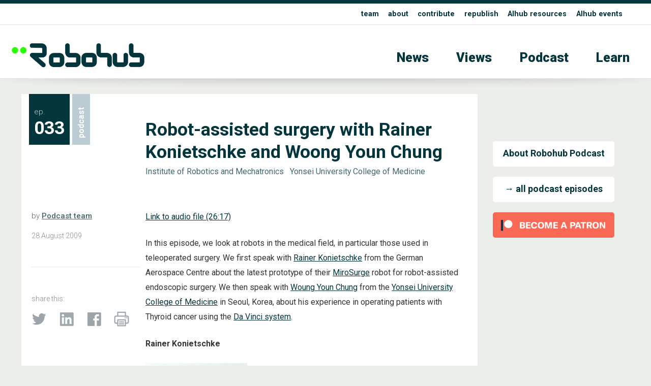

--- FILE ---
content_type: text/html; charset=UTF-8
request_url: https://robohub.org/robots-robot-assisted-surgery/
body_size: 14444
content:
<!doctype html>
<html>
<head>
<meta charset="utf-8">
    
    
        
    
    
    
    
<title>  Robot-assisted surgery - Robohub</title>
    
    
    
    
    
	
<meta name="description" content="">
<meta name="viewport" content="width=device-width, initial-scale=1" />
<meta name="HandheldFriendly" content="true">
	

<meta property="og:title" content="  Robot-assisted surgery - Robohub" />
<meta property="og:type" content="website" />
<meta property="og:site_name" content="Robohub" />
<meta property="og:image" content="https://robohub.org/wp-content/themes/apx/_images/_x/ftimg_.png" />
<meta  property="og:description" content="">
    
    
<meta name="twitter:card" content="summary_large_image">
<meta name="twitter:site" content="https://robohub.org/robots-robot-assisted-surgery/">
<!--meta name="twitter:creator" content=" xxxxxxxxxxxxxxxxxxxxxxxx @xxx"-->
<meta name="twitter:title" content="  Robot-assisted surgery - Robohub">
<meta name="twitter:description" content="">
<meta name="twitter:image" content="https://robohub.org/wp-content/themes/apx/_images/_x/ftimg_.png">   
    
    

    
    
    
<link rel="icon" type="image/png"  href="/wp-content/themes/apx/_images/_x/favicon32sq_r.png" />  
    

<link rel="stylesheet" href="/wp-content/themes/apx/_css/omnilib.css">
<link rel="stylesheet" href="/wp-content/themes/apx/_css/root-r.css">
<link rel="stylesheet" href="/wp-content/themes/apx/_css/parametric.css">
<link rel="stylesheet" href="/wp-content/themes/apx/_css/design.css">
	
    
    
    
<link rel="prefetch" href="/wp-content/themes/apx/_images/tlogo_r.png">
<link rel="prefetch" href="/wp-content/themes/apx/_images/tlogo2_r.png"> 
    
    
    

    

    
<meta name='robots' content='max-image-preview:large' />
	<style>img:is([sizes="auto" i], [sizes^="auto," i]) { contain-intrinsic-size: 3000px 1500px }</style>
	<script type="text/javascript" id="wpp-js" src="https://robohub.org/wp-content/plugins/wordpress-popular-posts/assets/js/wpp.min.js?ver=7.3.3" data-sampling="0" data-sampling-rate="100" data-api-url="https://robohub.org/wp-json/wordpress-popular-posts" data-post-id="2133" data-token="13509d3997" data-lang="0" data-debug="0"></script>
<script type="text/javascript">
/* <![CDATA[ */
window._wpemojiSettings = {"baseUrl":"https:\/\/s.w.org\/images\/core\/emoji\/16.0.1\/72x72\/","ext":".png","svgUrl":"https:\/\/s.w.org\/images\/core\/emoji\/16.0.1\/svg\/","svgExt":".svg","source":{"concatemoji":"https:\/\/robohub.org\/wp-includes\/js\/wp-emoji-release.min.js?ver=6.8.3"}};
/*! This file is auto-generated */
!function(s,n){var o,i,e;function c(e){try{var t={supportTests:e,timestamp:(new Date).valueOf()};sessionStorage.setItem(o,JSON.stringify(t))}catch(e){}}function p(e,t,n){e.clearRect(0,0,e.canvas.width,e.canvas.height),e.fillText(t,0,0);var t=new Uint32Array(e.getImageData(0,0,e.canvas.width,e.canvas.height).data),a=(e.clearRect(0,0,e.canvas.width,e.canvas.height),e.fillText(n,0,0),new Uint32Array(e.getImageData(0,0,e.canvas.width,e.canvas.height).data));return t.every(function(e,t){return e===a[t]})}function u(e,t){e.clearRect(0,0,e.canvas.width,e.canvas.height),e.fillText(t,0,0);for(var n=e.getImageData(16,16,1,1),a=0;a<n.data.length;a++)if(0!==n.data[a])return!1;return!0}function f(e,t,n,a){switch(t){case"flag":return n(e,"\ud83c\udff3\ufe0f\u200d\u26a7\ufe0f","\ud83c\udff3\ufe0f\u200b\u26a7\ufe0f")?!1:!n(e,"\ud83c\udde8\ud83c\uddf6","\ud83c\udde8\u200b\ud83c\uddf6")&&!n(e,"\ud83c\udff4\udb40\udc67\udb40\udc62\udb40\udc65\udb40\udc6e\udb40\udc67\udb40\udc7f","\ud83c\udff4\u200b\udb40\udc67\u200b\udb40\udc62\u200b\udb40\udc65\u200b\udb40\udc6e\u200b\udb40\udc67\u200b\udb40\udc7f");case"emoji":return!a(e,"\ud83e\udedf")}return!1}function g(e,t,n,a){var r="undefined"!=typeof WorkerGlobalScope&&self instanceof WorkerGlobalScope?new OffscreenCanvas(300,150):s.createElement("canvas"),o=r.getContext("2d",{willReadFrequently:!0}),i=(o.textBaseline="top",o.font="600 32px Arial",{});return e.forEach(function(e){i[e]=t(o,e,n,a)}),i}function t(e){var t=s.createElement("script");t.src=e,t.defer=!0,s.head.appendChild(t)}"undefined"!=typeof Promise&&(o="wpEmojiSettingsSupports",i=["flag","emoji"],n.supports={everything:!0,everythingExceptFlag:!0},e=new Promise(function(e){s.addEventListener("DOMContentLoaded",e,{once:!0})}),new Promise(function(t){var n=function(){try{var e=JSON.parse(sessionStorage.getItem(o));if("object"==typeof e&&"number"==typeof e.timestamp&&(new Date).valueOf()<e.timestamp+604800&&"object"==typeof e.supportTests)return e.supportTests}catch(e){}return null}();if(!n){if("undefined"!=typeof Worker&&"undefined"!=typeof OffscreenCanvas&&"undefined"!=typeof URL&&URL.createObjectURL&&"undefined"!=typeof Blob)try{var e="postMessage("+g.toString()+"("+[JSON.stringify(i),f.toString(),p.toString(),u.toString()].join(",")+"));",a=new Blob([e],{type:"text/javascript"}),r=new Worker(URL.createObjectURL(a),{name:"wpTestEmojiSupports"});return void(r.onmessage=function(e){c(n=e.data),r.terminate(),t(n)})}catch(e){}c(n=g(i,f,p,u))}t(n)}).then(function(e){for(var t in e)n.supports[t]=e[t],n.supports.everything=n.supports.everything&&n.supports[t],"flag"!==t&&(n.supports.everythingExceptFlag=n.supports.everythingExceptFlag&&n.supports[t]);n.supports.everythingExceptFlag=n.supports.everythingExceptFlag&&!n.supports.flag,n.DOMReady=!1,n.readyCallback=function(){n.DOMReady=!0}}).then(function(){return e}).then(function(){var e;n.supports.everything||(n.readyCallback(),(e=n.source||{}).concatemoji?t(e.concatemoji):e.wpemoji&&e.twemoji&&(t(e.twemoji),t(e.wpemoji)))}))}((window,document),window._wpemojiSettings);
/* ]]> */
</script>
<link rel='stylesheet' id='wp-quicklatex-format-css' href='https://robohub.org/wp-content/plugins/wp-quicklatex/css/quicklatex-format.css?ver=6.8.3' type='text/css' media='all' />
<style id='wp-emoji-styles-inline-css' type='text/css'>

	img.wp-smiley, img.emoji {
		display: inline !important;
		border: none !important;
		box-shadow: none !important;
		height: 1em !important;
		width: 1em !important;
		margin: 0 0.07em !important;
		vertical-align: -0.1em !important;
		background: none !important;
		padding: 0 !important;
	}
</style>
<link rel='stylesheet' id='wp-block-library-css' href='https://robohub.org/wp-includes/css/dist/block-library/style.min.css?ver=6.8.3' type='text/css' media='all' />
<style id='classic-theme-styles-inline-css' type='text/css'>
/*! This file is auto-generated */
.wp-block-button__link{color:#fff;background-color:#32373c;border-radius:9999px;box-shadow:none;text-decoration:none;padding:calc(.667em + 2px) calc(1.333em + 2px);font-size:1.125em}.wp-block-file__button{background:#32373c;color:#fff;text-decoration:none}
</style>
<style id='co-authors-plus-coauthors-style-inline-css' type='text/css'>
.wp-block-co-authors-plus-coauthors.is-layout-flow [class*=wp-block-co-authors-plus]{display:inline}

</style>
<style id='co-authors-plus-avatar-style-inline-css' type='text/css'>
.wp-block-co-authors-plus-avatar :where(img){height:auto;max-width:100%;vertical-align:bottom}.wp-block-co-authors-plus-coauthors.is-layout-flow .wp-block-co-authors-plus-avatar :where(img){vertical-align:middle}.wp-block-co-authors-plus-avatar:is(.alignleft,.alignright){display:table}.wp-block-co-authors-plus-avatar.aligncenter{display:table;margin-inline:auto}

</style>
<style id='co-authors-plus-image-style-inline-css' type='text/css'>
.wp-block-co-authors-plus-image{margin-bottom:0}.wp-block-co-authors-plus-image :where(img){height:auto;max-width:100%;vertical-align:bottom}.wp-block-co-authors-plus-coauthors.is-layout-flow .wp-block-co-authors-plus-image :where(img){vertical-align:middle}.wp-block-co-authors-plus-image:is(.alignfull,.alignwide) :where(img){width:100%}.wp-block-co-authors-plus-image:is(.alignleft,.alignright){display:table}.wp-block-co-authors-plus-image.aligncenter{display:table;margin-inline:auto}

</style>
<link rel='stylesheet' id='mpp_gutenberg-css' href='https://robohub.org/wp-content/plugins/metronet-profile-picture/dist/blocks.style.build.css?ver=2.6.3' type='text/css' media='all' />
<style id='global-styles-inline-css' type='text/css'>
:root{--wp--preset--aspect-ratio--square: 1;--wp--preset--aspect-ratio--4-3: 4/3;--wp--preset--aspect-ratio--3-4: 3/4;--wp--preset--aspect-ratio--3-2: 3/2;--wp--preset--aspect-ratio--2-3: 2/3;--wp--preset--aspect-ratio--16-9: 16/9;--wp--preset--aspect-ratio--9-16: 9/16;--wp--preset--color--black: #000000;--wp--preset--color--cyan-bluish-gray: #abb8c3;--wp--preset--color--white: #ffffff;--wp--preset--color--pale-pink: #f78da7;--wp--preset--color--vivid-red: #cf2e2e;--wp--preset--color--luminous-vivid-orange: #ff6900;--wp--preset--color--luminous-vivid-amber: #fcb900;--wp--preset--color--light-green-cyan: #7bdcb5;--wp--preset--color--vivid-green-cyan: #00d084;--wp--preset--color--pale-cyan-blue: #8ed1fc;--wp--preset--color--vivid-cyan-blue: #0693e3;--wp--preset--color--vivid-purple: #9b51e0;--wp--preset--gradient--vivid-cyan-blue-to-vivid-purple: linear-gradient(135deg,rgba(6,147,227,1) 0%,rgb(155,81,224) 100%);--wp--preset--gradient--light-green-cyan-to-vivid-green-cyan: linear-gradient(135deg,rgb(122,220,180) 0%,rgb(0,208,130) 100%);--wp--preset--gradient--luminous-vivid-amber-to-luminous-vivid-orange: linear-gradient(135deg,rgba(252,185,0,1) 0%,rgba(255,105,0,1) 100%);--wp--preset--gradient--luminous-vivid-orange-to-vivid-red: linear-gradient(135deg,rgba(255,105,0,1) 0%,rgb(207,46,46) 100%);--wp--preset--gradient--very-light-gray-to-cyan-bluish-gray: linear-gradient(135deg,rgb(238,238,238) 0%,rgb(169,184,195) 100%);--wp--preset--gradient--cool-to-warm-spectrum: linear-gradient(135deg,rgb(74,234,220) 0%,rgb(151,120,209) 20%,rgb(207,42,186) 40%,rgb(238,44,130) 60%,rgb(251,105,98) 80%,rgb(254,248,76) 100%);--wp--preset--gradient--blush-light-purple: linear-gradient(135deg,rgb(255,206,236) 0%,rgb(152,150,240) 100%);--wp--preset--gradient--blush-bordeaux: linear-gradient(135deg,rgb(254,205,165) 0%,rgb(254,45,45) 50%,rgb(107,0,62) 100%);--wp--preset--gradient--luminous-dusk: linear-gradient(135deg,rgb(255,203,112) 0%,rgb(199,81,192) 50%,rgb(65,88,208) 100%);--wp--preset--gradient--pale-ocean: linear-gradient(135deg,rgb(255,245,203) 0%,rgb(182,227,212) 50%,rgb(51,167,181) 100%);--wp--preset--gradient--electric-grass: linear-gradient(135deg,rgb(202,248,128) 0%,rgb(113,206,126) 100%);--wp--preset--gradient--midnight: linear-gradient(135deg,rgb(2,3,129) 0%,rgb(40,116,252) 100%);--wp--preset--font-size--small: 13px;--wp--preset--font-size--medium: 20px;--wp--preset--font-size--large: 36px;--wp--preset--font-size--x-large: 42px;--wp--preset--spacing--20: 0.44rem;--wp--preset--spacing--30: 0.67rem;--wp--preset--spacing--40: 1rem;--wp--preset--spacing--50: 1.5rem;--wp--preset--spacing--60: 2.25rem;--wp--preset--spacing--70: 3.38rem;--wp--preset--spacing--80: 5.06rem;--wp--preset--shadow--natural: 6px 6px 9px rgba(0, 0, 0, 0.2);--wp--preset--shadow--deep: 12px 12px 50px rgba(0, 0, 0, 0.4);--wp--preset--shadow--sharp: 6px 6px 0px rgba(0, 0, 0, 0.2);--wp--preset--shadow--outlined: 6px 6px 0px -3px rgba(255, 255, 255, 1), 6px 6px rgba(0, 0, 0, 1);--wp--preset--shadow--crisp: 6px 6px 0px rgba(0, 0, 0, 1);}:where(.is-layout-flex){gap: 0.5em;}:where(.is-layout-grid){gap: 0.5em;}body .is-layout-flex{display: flex;}.is-layout-flex{flex-wrap: wrap;align-items: center;}.is-layout-flex > :is(*, div){margin: 0;}body .is-layout-grid{display: grid;}.is-layout-grid > :is(*, div){margin: 0;}:where(.wp-block-columns.is-layout-flex){gap: 2em;}:where(.wp-block-columns.is-layout-grid){gap: 2em;}:where(.wp-block-post-template.is-layout-flex){gap: 1.25em;}:where(.wp-block-post-template.is-layout-grid){gap: 1.25em;}.has-black-color{color: var(--wp--preset--color--black) !important;}.has-cyan-bluish-gray-color{color: var(--wp--preset--color--cyan-bluish-gray) !important;}.has-white-color{color: var(--wp--preset--color--white) !important;}.has-pale-pink-color{color: var(--wp--preset--color--pale-pink) !important;}.has-vivid-red-color{color: var(--wp--preset--color--vivid-red) !important;}.has-luminous-vivid-orange-color{color: var(--wp--preset--color--luminous-vivid-orange) !important;}.has-luminous-vivid-amber-color{color: var(--wp--preset--color--luminous-vivid-amber) !important;}.has-light-green-cyan-color{color: var(--wp--preset--color--light-green-cyan) !important;}.has-vivid-green-cyan-color{color: var(--wp--preset--color--vivid-green-cyan) !important;}.has-pale-cyan-blue-color{color: var(--wp--preset--color--pale-cyan-blue) !important;}.has-vivid-cyan-blue-color{color: var(--wp--preset--color--vivid-cyan-blue) !important;}.has-vivid-purple-color{color: var(--wp--preset--color--vivid-purple) !important;}.has-black-background-color{background-color: var(--wp--preset--color--black) !important;}.has-cyan-bluish-gray-background-color{background-color: var(--wp--preset--color--cyan-bluish-gray) !important;}.has-white-background-color{background-color: var(--wp--preset--color--white) !important;}.has-pale-pink-background-color{background-color: var(--wp--preset--color--pale-pink) !important;}.has-vivid-red-background-color{background-color: var(--wp--preset--color--vivid-red) !important;}.has-luminous-vivid-orange-background-color{background-color: var(--wp--preset--color--luminous-vivid-orange) !important;}.has-luminous-vivid-amber-background-color{background-color: var(--wp--preset--color--luminous-vivid-amber) !important;}.has-light-green-cyan-background-color{background-color: var(--wp--preset--color--light-green-cyan) !important;}.has-vivid-green-cyan-background-color{background-color: var(--wp--preset--color--vivid-green-cyan) !important;}.has-pale-cyan-blue-background-color{background-color: var(--wp--preset--color--pale-cyan-blue) !important;}.has-vivid-cyan-blue-background-color{background-color: var(--wp--preset--color--vivid-cyan-blue) !important;}.has-vivid-purple-background-color{background-color: var(--wp--preset--color--vivid-purple) !important;}.has-black-border-color{border-color: var(--wp--preset--color--black) !important;}.has-cyan-bluish-gray-border-color{border-color: var(--wp--preset--color--cyan-bluish-gray) !important;}.has-white-border-color{border-color: var(--wp--preset--color--white) !important;}.has-pale-pink-border-color{border-color: var(--wp--preset--color--pale-pink) !important;}.has-vivid-red-border-color{border-color: var(--wp--preset--color--vivid-red) !important;}.has-luminous-vivid-orange-border-color{border-color: var(--wp--preset--color--luminous-vivid-orange) !important;}.has-luminous-vivid-amber-border-color{border-color: var(--wp--preset--color--luminous-vivid-amber) !important;}.has-light-green-cyan-border-color{border-color: var(--wp--preset--color--light-green-cyan) !important;}.has-vivid-green-cyan-border-color{border-color: var(--wp--preset--color--vivid-green-cyan) !important;}.has-pale-cyan-blue-border-color{border-color: var(--wp--preset--color--pale-cyan-blue) !important;}.has-vivid-cyan-blue-border-color{border-color: var(--wp--preset--color--vivid-cyan-blue) !important;}.has-vivid-purple-border-color{border-color: var(--wp--preset--color--vivid-purple) !important;}.has-vivid-cyan-blue-to-vivid-purple-gradient-background{background: var(--wp--preset--gradient--vivid-cyan-blue-to-vivid-purple) !important;}.has-light-green-cyan-to-vivid-green-cyan-gradient-background{background: var(--wp--preset--gradient--light-green-cyan-to-vivid-green-cyan) !important;}.has-luminous-vivid-amber-to-luminous-vivid-orange-gradient-background{background: var(--wp--preset--gradient--luminous-vivid-amber-to-luminous-vivid-orange) !important;}.has-luminous-vivid-orange-to-vivid-red-gradient-background{background: var(--wp--preset--gradient--luminous-vivid-orange-to-vivid-red) !important;}.has-very-light-gray-to-cyan-bluish-gray-gradient-background{background: var(--wp--preset--gradient--very-light-gray-to-cyan-bluish-gray) !important;}.has-cool-to-warm-spectrum-gradient-background{background: var(--wp--preset--gradient--cool-to-warm-spectrum) !important;}.has-blush-light-purple-gradient-background{background: var(--wp--preset--gradient--blush-light-purple) !important;}.has-blush-bordeaux-gradient-background{background: var(--wp--preset--gradient--blush-bordeaux) !important;}.has-luminous-dusk-gradient-background{background: var(--wp--preset--gradient--luminous-dusk) !important;}.has-pale-ocean-gradient-background{background: var(--wp--preset--gradient--pale-ocean) !important;}.has-electric-grass-gradient-background{background: var(--wp--preset--gradient--electric-grass) !important;}.has-midnight-gradient-background{background: var(--wp--preset--gradient--midnight) !important;}.has-small-font-size{font-size: var(--wp--preset--font-size--small) !important;}.has-medium-font-size{font-size: var(--wp--preset--font-size--medium) !important;}.has-large-font-size{font-size: var(--wp--preset--font-size--large) !important;}.has-x-large-font-size{font-size: var(--wp--preset--font-size--x-large) !important;}
:where(.wp-block-post-template.is-layout-flex){gap: 1.25em;}:where(.wp-block-post-template.is-layout-grid){gap: 1.25em;}
:where(.wp-block-columns.is-layout-flex){gap: 2em;}:where(.wp-block-columns.is-layout-grid){gap: 2em;}
:root :where(.wp-block-pullquote){font-size: 1.5em;line-height: 1.6;}
</style>
<script type="text/javascript" src="https://robohub.org/wp-includes/js/jquery/jquery.min.js?ver=3.7.1" id="jquery-core-js"></script>
<script type="text/javascript" src="https://robohub.org/wp-includes/js/jquery/jquery-migrate.min.js?ver=3.4.1" id="jquery-migrate-js"></script>
<script type="text/javascript" src="https://robohub.org/wp-content/plugins/wp-quicklatex/js/wp-quicklatex-frontend.js?ver=1.0" id="wp-quicklatex-frontend-js"></script>
<link rel="https://api.w.org/" href="https://robohub.org/wp-json/" /><link rel="alternate" title="JSON" type="application/json" href="https://robohub.org/wp-json/wp/v2/posts/2133" /><link rel="EditURI" type="application/rsd+xml" title="RSD" href="https://robohub.org/xmlrpc.php?rsd" />
<meta name="generator" content="WordPress 6.8.3" />
<link rel="canonical" href="https://robohub.org/robots-robot-assisted-surgery/" />
<link rel='shortlink' href='https://robohub.org/?p=2133' />
<link rel="alternate" title="oEmbed (JSON)" type="application/json+oembed" href="https://robohub.org/wp-json/oembed/1.0/embed?url=https%3A%2F%2Frobohub.org%2Frobots-robot-assisted-surgery%2F" />
<link rel="alternate" title="oEmbed (XML)" type="text/xml+oembed" href="https://robohub.org/wp-json/oembed/1.0/embed?url=https%3A%2F%2Frobohub.org%2Frobots-robot-assisted-surgery%2F&#038;format=xml" />
            <style id="wpp-loading-animation-styles">@-webkit-keyframes bgslide{from{background-position-x:0}to{background-position-x:-200%}}@keyframes bgslide{from{background-position-x:0}to{background-position-x:-200%}}.wpp-widget-block-placeholder,.wpp-shortcode-placeholder{margin:0 auto;width:60px;height:3px;background:#dd3737;background:linear-gradient(90deg,#dd3737 0%,#571313 10%,#dd3737 100%);background-size:200% auto;border-radius:3px;-webkit-animation:bgslide 1s infinite linear;animation:bgslide 1s infinite linear}</style>
            <style type="text/css">
/* <![CDATA[ */
img.latex { vertical-align: middle; border: none; }
/* ]]> */
</style>
    
    
 
<script src="https://ajax.googleapis.com/ajax/libs/jquery/3.5.1/jquery.min.js"></script>   
<!-- used for:

* expand contract
* splash

-->
    
    
    
    
    
    
<script>
//  expand-contract div (ex mobile menu) -- this + jquery + css + html on header    
jQuery(document).ready(function($)
{
  
  $("#expandspace_toggle").click(function()
  {
    
    $("#expandspace").slideToggle( "fast");
    
	  if ($("#expandspace_toggle").text() == "☰")
      {			
        $("#expandspace_toggle").html("☰")
      }
	  else 
      {		
        $("#expandspace_toggle").text("☰")
      }
    
  });  
  
});
</script> 
    
    
    
    
    
    
<link rel="preconnect" href="https://fonts.gstatic.com">
<link href="https://fonts.googleapis.com/css2?family=Roboto:ital,wght@0,100;0,300;0,400;0,500;0,700;0,900;1,100;1,300;1,400;1,500;1,700;1,900&display=swap" rel="stylesheet">
    
    
    
    
    
    
    
<script>
//  optional navbar after scroll -- this + html code below + css 
// When the user scrolls down 20px from the top of the document, slide down the navbar
window.onscroll = function() {scrollFunction()};

function scrollFunction() {
  if (document.body.scrollTop > 200 || document.documentElement.scrollTop > 200) {
    document.getElementById("navbar").style.top = "0";
  } else {
    document.getElementById("navbar").style.top = "-56px";  //was -50px, adjust for safety margin
  }
}
</script>
    
    
    
    
    
    
    
    
    
    
    
  
<!-- analytics code - x -->  
  
    
    
    
<!----------- google analytics Robohub-------------->
<script>
  (function(i,s,o,g,r,a,m){i['GoogleAnalyticsObject']=r;i[r]=i[r]||function(){
  (i[r].q=i[r].q||[]).push(arguments)},i[r].l=1*new Date();a=s.createElement(o),
  m=s.getElementsByTagName(o)[0];a.async=1;a.src=g;m.parentNode.insertBefore(a,m)
  })(window,document,'script','//www.google-analytics.com/analytics.js','ga');
 
  ga('create', 'UA-30579275-1', 'auto');
      ga('set', 'dimension1', 'Podcast team');
    ga('send', 'pageview');
</script>  
<!-------- / google analytics -------------->
    
    
    
 
<!-- analytics code-->  
    
    
    
    
    
    
    
    
    
    
    
    
    
    
</head>
    
    
    
    
    

<body id="up">
<div class="wrap">  
    
    
    
    
    
    
    
<!-- optional navbar after scroll -- this + script + css --> 
<div id="navbar" class="hidmobile uwrap printhide">
<div class="inner">
    
    
<div style="float:left;"    >
<a href="https://robohub.org/" data-wpel-link="internal">
<div class="utlogo_r "><div class="utlogo2_r "></div>  </div> 
</a>
</div>
    
    
<div class="navr"  >    


<li id="menu-item-202074" class="menu-item menu-item-type-taxonomy menu-item-object-category menu-item-202074"><a href="https://robohub.org/category/news/" data-wpel-link="internal">News</a></li>
<li id="menu-item-202075" class="menu-item menu-item-type-taxonomy menu-item-object-category menu-item-202075"><a href="https://robohub.org/category/views/" data-wpel-link="internal">Views</a></li>
<li id="menu-item-202077" class="menu-item menu-item-type-taxonomy menu-item-object-category current-post-ancestor current-menu-parent current-post-parent menu-item-202077"><a href="https://robohub.org/category/podcast/" data-wpel-link="internal">Podcast</a></li>
<li id="menu-item-202076" class="menu-item menu-item-type-taxonomy menu-item-object-category menu-item-202076"><a href="https://robohub.org/category/learn/" data-wpel-link="internal">Learn</a></li>
<a href="#up" class="up">&#8593;</a>
</div>
    
    
</div>     
</div> 
     
    
    
    
    
    
    
    
    
<div class="bakf headerwrap printhide" >
    
    
<div class="uwrap" > 
<div class="inner clearfix pdx rst" style="">   
    
<div class="col full Lu">    
<strong>

<li id="menu-item-202081" class="menu-item menu-item-type-post_type menu-item-object-page menu-item-202081"><a href="https://robohub.org/team/" data-wpel-link="internal">team</a></li>
<li id="menu-item-202078" class="menu-item menu-item-type-post_type menu-item-object-page menu-item-202078"><a href="https://robohub.org/about/" data-wpel-link="internal">about</a></li>
<li id="menu-item-202079" class="menu-item menu-item-type-post_type menu-item-object-page menu-item-202079"><a href="https://robohub.org/contribute/" data-wpel-link="internal">contribute</a></li>
<li id="menu-item-202080" class="menu-item menu-item-type-post_type menu-item-object-page menu-item-202080"><a href="https://robohub.org/republishing-guidelines/" data-wpel-link="internal">republish</a></li>
<li id="menu-item-210220" class="menu-item menu-item-type-custom menu-item-object-custom menu-item-210220"><a href="https://aihub.org/resources/" title="blank" data-wpel-link="external" target="_blank" rel="follow external noopener noreferrer">AIhub resources</a></li>
<li id="menu-item-210317" class="menu-item menu-item-type-custom menu-item-object-custom menu-item-210317"><a href="https://aihub.org/events/" title="blank" data-wpel-link="external" target="_blank" rel="follow external noopener noreferrer">AIhub events</a></li>
    </strong>
    
</div> 
    
   
    
</div> 
</div> 
    
    
    
<div class="inner clearfix ">   
    
     
<!--  expand-contract div (ex mobile menu) -- this + jquery + script + css -->    
   <span style="font-size: 3em; font-weight: 100;  cursor: pointer;">
   <a href="#0" id="expandspace_toggle" class="hidhires" style="float: right; margin: 0.65em 0.6em 0.75em 0em;">☰</a>
   </span> 
<!--div class="">   just an example obstacle code between trigger and deployed</div-->
       
    

    
<div class="col fourth  " style="max-width: 70%;">  
    
<a href="https://robohub.org/" data-wpel-link="internal">
<div class="tlogo_r "><div class="tlogo2_r "></div>  </div>   
</a>
    
</div>
    
    
<div class="col three-fourths    L1">   
<div class="hidmobile pdxw"> 


<li class="menu-item menu-item-type-taxonomy menu-item-object-category menu-item-202074"><a href="https://robohub.org/category/news/" data-wpel-link="internal">News</a></li>
<li class="menu-item menu-item-type-taxonomy menu-item-object-category menu-item-202075"><a href="https://robohub.org/category/views/" data-wpel-link="internal">Views</a></li>
<li class="menu-item menu-item-type-taxonomy menu-item-object-category current-post-ancestor current-menu-parent current-post-parent menu-item-202077"><a href="https://robohub.org/category/podcast/" data-wpel-link="internal">Podcast</a></li>
<li class="menu-item menu-item-type-taxonomy menu-item-object-category menu-item-202076"><a href="https://robohub.org/category/learn/" data-wpel-link="internal">Learn</a></li>
    
</div>   
    
    
    

<div id="expandspace" style="display: none;" class="hidhires">

    
    <br>
    
    

<li class="menu-item menu-item-type-taxonomy menu-item-object-category menu-item-202074"><a href="https://robohub.org/category/news/" data-wpel-link="internal">News</a></li>
<li class="menu-item menu-item-type-taxonomy menu-item-object-category menu-item-202075"><a href="https://robohub.org/category/views/" data-wpel-link="internal">Views</a></li>
<li class="menu-item menu-item-type-taxonomy menu-item-object-category current-post-ancestor current-menu-parent current-post-parent menu-item-202077"><a href="https://robohub.org/category/podcast/" data-wpel-link="internal">Podcast</a></li>
<li class="menu-item menu-item-type-taxonomy menu-item-object-category menu-item-202076"><a href="https://robohub.org/category/learn/" data-wpel-link="internal">Learn</a></li>
    
    
</div>
<!-- end -->    
    
    
    
    
</div>
    
    
</div>
</div>
    
    
    
     
  


    
    
<div class="cst printshow" >
   
<img src="/wp-content/themes/apx/_images/tlogo_r.png" style="margin-top: 60px;  width:30%; height: auto;"/> 
    <br>
    <hr>
    Robohub.org
</div>





      



<div class="headershadw xh2" ></div>  


<div class="inner clearfix pdx ">  



      

    
    
    
 <div class="col three-fourths singlepost pdx bakf" style="margin-bottom: 100px;"> 
 <div class=" pdx clearfix" style="">   
     
         
     
     
     
<div class="col fourth pdx printhide" style=" ">   
    
    
    
          
    
    

    
        <div class="eptag">
        <span class="minitext ftw">ep.</span>

        <h1 style="padding:0px; margin-top: -5px;" class="ftw">  
         033 
        </h1>
    </div> 
    
               
         
         
     
             
    
         
    <div class=" epdesc" style=""> 
    <div class="rotm90 ftw" style=" margin-top: 55px;"> 
        <strong>podcast</strong> 
    </div> 
    </div>  
 
    
    
        
           
    
         
         
     
           
    
    
    
            
    
    
    
    
    &nbsp;
    
</div>   
     
     
     
 
<div class="col three-fourths pdx " style=" ">   
     
    

    
    <h1>
        Robot-assisted surgery        with  Rainer Konietschke and  Woong Youn Chung      
    </h1>       
       
    
    
    <div style="margin: -1em 0px 1.25em 0px;" class="imglnk xh75">  
        <a href="http://www.dlr.de/rm/en/desktopdefault.aspx/" title="Institute of Robotics and Mechatronics" data-wpel-link="external" target="_blank" rel="follow external noopener noreferrer">Institute of Robotics and Mechatronics</a>&nbsp; 
        <a href="  http://medicine.yonsei.ac.kr/en/" title="  Yonsei University College of Medicine" data-wpel-link="internal">  Yonsei University College of Medicine</a>&nbsp; 
        <a href="  " title="  " data-wpel-link="internal">  </a>&nbsp; 
        <a href="  " title="  " data-wpel-link="internal">  </a>&nbsp; 
        <a href="  " title="  " data-wpel-link="internal">  </a>&nbsp;
        
            </div>  
    

    
    

    
    
    
    
    
    
    
    
    
    
    
    
    
    
    
</div>      
     
    
     
<div class="clearfix   "></div>   
     
     
<div class="col fourth  minitext xh75 " style="">   
    
    <br>

    
by  <strong><a href="https://robohub.org/author/robotspodcast/" title="Posts by Podcast team" class="author url fn" rel="author" data-wpel-link="internal">Podcast team</a> </strong>  
  
<div class="minitext pdxv " >   
28  
August   
2009 </div>   

    
<br>
    
<hr class="xh4  ">
    
<br>
    
    
<div class="minitext pdxv printhide" >   
    share this:
  
<br>

 </div>   
    
 
<div class="imglnk printhide smxx_r" >   
<a href="https://twitter.com/intent/tweet?text=Robot-assisted surgery https://robohub.org/robots-robot-assisted-surgery/" target="_blank" data-wpel-link="external" rel="follow external noopener noreferrer">
    <div class="twitter" > </div>
    </a>   
    
<a href="https://www.linkedin.com/shareArticle?mini=true&amp;url=https://robohub.org/robots-robot-assisted-surgery/&amp;title=Robot-assisted surgery" target="_blank" data-wpel-link="external" rel="follow external noopener noreferrer">
    <div class="insmx" > </div>
    </a>    
    
<a href="https://www.facebook.com/sharer/sharer.php?text=Robot-assisted surgery&amp;u=https://robohub.org/robots-robot-assisted-surgery/" target="_blank" data-wpel-link="external" rel="follow external noopener noreferrer">
    <div class="fbsmx" > </div> 
    </a> 
    
 <a href="javascript:window.print()" data-wpel-link="internal">
    <div class="prntx" > </div> 
    </a> 
    
 </div>
    
    
    
    
</div>     
     
     
     
 <div class="col three-fourths pdx " style=" ">     
     
     
     
    
    

<img src=""/>
     
   
 
  
     
     
     
       
     

     <p class="podcast_mp3_link"><a href="http://www.robotspodcast.com/podcast/mp3/robots-20090828-episode33.mp3" title="Audio file" data-wpel-link="external" target="_blank" rel="follow external noopener noreferrer">Link to audio file (26:17)</a></p>
<p>In this episode, we look at robots in the medical field, in particular those used in teleoperated surgery. We first speak with <a title="Rainer Konietschke" href="http://www.robotic.dlr.de/Rainer.Konietschke/" data-wpel-link="external" target="_blank" rel="follow external noopener noreferrer">Rainer Konietschke</a> from the German Aerospace Centre about the latest prototype of their <a title="MiroSurge Project" href="http://www.dlr.de/rm/en/desktopdefault.aspx/tabid-3835/6288_read-9047/" data-wpel-link="external" target="_blank" rel="follow external noopener noreferrer">MiroSurge</a> robot for robot-assisted endoscopic surgery. We then speak with <a title="Woung Youn Chung" href="http://medicine.yonsei.ac.kr/en/Departments/profile_eng.asp?sno=425" data-wpel-link="external" target="_blank" rel="follow external noopener noreferrer">Woung Youn Chung</a> from the <a href="http://medicine.yonsei.ac.kr/en/" data-wpel-link="external" target="_blank" rel="follow external noopener noreferrer">Yonsei University College of Medicine</a> in Seoul, Korea, about his experience in operating patients with Thyroid cancer using the <a title="Da Vinci robot" href="http://www.intuitivesurgical.com/products/davinci_surgicalsystem/index.aspx" data-wpel-link="external" target="_blank" rel="follow external noopener noreferrer">Da Vinci system</a>.</p>
<p><span id="more-2133"></span></p>
<p><strong>Rainer Konietschke</strong></p>
<p><a href="http://www.robotic.dlr.de/Rainer.Konietschke/" onblur="try {parent.deselectBloggerImageGracefully();} catch(e) {}" data-wpel-link="external" target="_blank" rel="follow external noopener noreferrer"><img decoding="async" style="margin: 0pt 10px 10px 0pt; float: left; cursor: pointer; width: 200px;" src="http://www.robotspodcast.com/podcast/uploaded_images/rk.png" border="0" alt="" /></a><a title="Rainer Konietschke" href="http://www.robotic.dlr.de/Rainer.Konietschke/" data-wpel-link="external" target="_blank" rel="follow external noopener noreferrer">Rainer Konietschke</a> is part of the team at the <a title="Institute of Robotics and Mechatronics" href="http://www.dlr.de/rm/en/desktopdefault.aspx/" data-wpel-link="external" target="_blank" rel="follow external noopener noreferrer">Institute of Robotics and Mechatronics</a> of the <a title="German Aerospace Centre" href="http://www.dlr.de/en/desktopdefault.aspx/" data-wpel-link="external" target="_blank" rel="follow external noopener noreferrer">German Aerospace Centre</a> working on the <a title="MiroSurge Project" href="http://www.dlr.de/rm/en/desktopdefault.aspx/tabid-3835/6288_read-9047/" data-wpel-link="external" target="_blank" rel="follow external noopener noreferrer">MiroSurge</a> project, whose goal is to design a new generation of surgery robot for minimally-invasive surgery.  Current endoscopic surgery is difficult for surgeons because they must work with long slender instruments that provide little feedback, and have a limited view of the operating area through a single camera.  Konietschke and his colleagues&#8217; goal with the MiroSurge is to overcome these limitations through robotics.</p>
<p>The MiroSurge robotic surgery system can provide a surgeon with 6 degrees of freedom inside a patient. Two of the robotic arms feature force capture sensors, which provide force feedback to the surgeon, putting him back in contact with the tissue being manipulated.  The third robotic arm features a <a title="Robot-assisted endoscope guidance" href="http://www.dlr.de/rm/en/desktopdefault.aspx/tabid-3831/6287_read-9046/" data-wpel-link="external" target="_blank" rel="follow external noopener noreferrer">pair of cameras</a> that provide the surgeon with a 3-dimensional view of the interior of the operating area.  Konietschke tells us about the ultimate ambition of the MiroSurge project, which is to have a robot that can <a title="Motion Compensation in Minimally Invasive Heart Surgery" href="http://www.dlr.de/rm/en/desktopdefault.aspx/tabid-3830/6256_read-9016/" data-wpel-link="external" target="_blank" rel="follow external noopener noreferrer">track a beating heart</a> and compensate for its motion, allowing a surgeon to operate on it without having to stop the heart!  He then wraps up the interview by speaking about soft actuators that allow surgeons to move the robot arms around manually with as much effort as moving a feather.</p>
<p><strong>Woong Youn Chung</strong></p>
<p><a href="http://medicine.yonsei.ac.kr/en/Departments/profile_eng.asp?sno=425" onblur="try {parent.deselectBloggerImageGracefully();} catch(e) {}" data-wpel-link="external" target="_blank" rel="follow external noopener noreferrer"><img decoding="async" style="margin: 0pt 10px 10px 0pt; float: left; cursor: pointer; width: 150px;" src="http://www.robotspodcast.com/podcast/uploaded_images/Chung.jpg" border="0" alt="" /></a><a title="Woung Youn Chung" href="http://medicine.yonsei.ac.kr/en/Departments/profile_eng.asp?sno=425" data-wpel-link="external" target="_blank" rel="follow external noopener noreferrer">Woung Youn Chung</a> is surgeon and Associate Professor at the <a href="http://medicine.yonsei.ac.kr/en/" data-wpel-link="external" target="_blank" rel="follow external noopener noreferrer">Yonsei University College of Medicine</a> in Seoul, Korea. His resent success published in the <a title="Journal of the American College of Suregeons" href="http://www.journalacs.org/article/S1072-7515(09)00472-4/" data-wpel-link="external" target="_blank" rel="follow external noopener noreferrer">Journal of the American College of Surgeons</a> has been to develop a robot-assisted method to treat hundreds of patients with thyroid cancer using the <a title="Da Vinci robot" href="http://www.intuitivesurgical.com/products/davinci_surgicalsystem/index.aspx" data-wpel-link="external" target="_blank" rel="follow external noopener noreferrer">Da Vinci robot</a> by <a title="Intuitive Surgical" href="http://www.intuitivesurgical.com/index.aspx" data-wpel-link="external" target="_blank" rel="follow external noopener noreferrer">Intuitive Surgical</a>. The Da Vinci robot is actuated by arms that can perform precise and minimally invasive surgery and are teleoperated by a surgeon through a console with 3-D vision and joystick-like buttons and pedals. He&#8217;ll be telling us what the advantages, disadvantages and challenges are when using such medical robots and how technologies, such as those developed by Rainer Konietschke, can help in the field of surgery.<br />
<center><br />
<a href="http://www.journalacs.org/article/S1072-7515(09)00472-4/" onblur="try {parent.deselectBloggerImageGracefully();} catch(e) {}" data-wpel-link="external" target="_blank" rel="follow external noopener noreferrer"><img decoding="async" style="margin: 0pt 10px 10px 0pt; cursor: pointer; width: 400px;" src="http://www.robotspodcast.com/podcast/uploaded_images/Schema.jpg" border="0" alt="" /></a><br />
</center></p>
<p>Operation Setup<br />
<a title="Journal of the American College of Suregeons" href="http://www.journalacs.org/article/S1072-7515(09)00472-4/" data-wpel-link="external" target="_blank" rel="follow external noopener noreferrer">Kang et al., Journal of the American College of Surgeons, 2009</a></p>
<p><strong>Links:</strong></p>
<ul>
<li> <a class="mp3" title="Download the Robots podcast mp3 file" href="http://www.robotspodcast.com/podcast/mp3/robots-20090828-episode33.mp3" data-wpel-link="external" target="_blank" rel="follow external noopener noreferrer">Download mp3 (13 MB)</a></li>
<li> <a class="rss" title="Subscribe to Robots podcast RSS feed using iTunes" href="itpc://feeds.feedburner.com/robotspodcast" data-wpel-link="internal">Subscribe to Robots using iTunes</a></li>
<li> <a class="rss" title="Subscribe to Robots podcast RSS feed using other feed readers" href="http://feeds.feedburner.com/robotspodcast" data-wpel-link="external" target="_blank" rel="follow external noopener noreferrer">Subscribe to Robots using RSS</a></li>
<li> <a class="www" title="Rainer Konietschke" href="http://www.robotic.dlr.de/Rainer.Konietschke/" data-wpel-link="external" target="_blank" rel="follow external noopener noreferrer">Rainer Konietschke&#8217;s Homepage</a></li>
<li> <a class="www" title="MiroSurge Project" href="http://www.dlr.de/rm/en/desktopdefault.aspx/tabid-3835/6288_read-9047/" data-wpel-link="external" target="_blank" rel="follow external noopener noreferrer">MiroSurge Project</a></li>
<li> <a class="www" title="Woung Youn Chung" href="http://medicine.yonsei.ac.kr/en/Departments/profile_eng.asp?sno=425" data-wpel-link="external" target="_blank" rel="follow external noopener noreferrer">Woung Youn Chung&#8217;s Homepage</a></li>
<li> <a class="www" title="Da Vinci Robot" href="http://www.intuitivesurgical.com/products/davinci_surgicalsystem/index.aspx" data-wpel-link="external" target="_blank" rel="follow external noopener noreferrer">Da Vinci Robot</a></li>
</ul>
<hr />
<p><strong>Latest News:</strong></p>
<p>As always, more information can be found in the Robots forums, this week including videos of the <a href="http://www.robotspodcast.com/forum/viewtopic.php?f=9&amp;t=669" data-wpel-link="external" target="_blank" rel="follow external noopener noreferrer">high-speed robot hands</a>, <a href="http://www.robotspodcast.com/forum/viewtopic.php?f=7&amp;t=670" data-wpel-link="external" target="_blank" rel="follow external noopener noreferrer">ASIMO avoiding moving obstacles</a> and the two <a href="http://www.robotspodcast.com/forum/viewtopic.php?f=8&amp;t=671" data-wpel-link="external" target="_blank" rel="follow external noopener noreferrer">micro-robots for handling nanotubes</a>.<br />
<a title="Comment and discuss news and views on robotics in the forum" href="http://www.robotspodcast.com/forum/viewtopic.php?f=4&amp;t=672" data-wpel-link="external" target="_blank" rel="follow external noopener noreferrer">View and post comments on this episode in the forum</a></p>
     
    <br>
    <br>
     
     
     
     
     
     
     
     
     
     
     
     
     
     
     
     tags: <a href="https://robohub.org/tag/medical/" rel="tag" data-wpel-link="internal">medical</a>, <a href="https://robohub.org/tag/podcast/" rel="tag" data-wpel-link="internal">podcast</a><br><br> 

      
     
     

     















	








<hr class="xh2">
<div class="pdxv  printhide">  
     
<a href="/author/robotspodcast" data-wpel-link="internal">
<img src="https://robohub.org/wp-content/uploads/2013/02/back_9-220x220.png" class="grayscale0" style="float:left; margin: 0px 1.5em 0em 0px;  width:100px  " />
</a>
 
<div class="minitext xh75 pdx" style="min-height: 100px; ">     

<a href="/author/robotspodcast" data-wpel-link="internal">Podcast team</a>  
The ROBOTS Podcast brings you the latest news and views in robotics through its bi-weekly interviews with leaders in the field. 
    
</div> 
</div>     





<div class="pdxv  printshow">  
     
    
<img src="https://robohub.org/wp-content/uploads/2013/02/back_9-220x220.png" class="grayscale" style="float:left; margin: 0px 1.5em 0em 0px;  width:100px  " />
 
<div class="minitext xh75 pdx" style="min-height: 100px; ">     
Podcast team 
The ROBOTS Podcast brings you the latest news and views in robotics through its bi-weekly interviews with leaders in the field. 
    
</div> 
</div>     





































 
     
 

    

</div>
      
<hr class="xh4">
     
      
    
<div class="printhide">   
<br>

<div style="margin: 10px auto; max-width: 600px;">
   
   <!-- Begin MailChimp Signup Form -->
<link href="https://cdn-images.mailchimp.com/embedcode/slim-081711.css" rel="stylesheet" type="text/css">
<style type="text/css">
 #mc_embed_signup{background:# fff; clear:left; font:14px Helvetica,Arial,sans-serif; }
/* Add your own MailChimp form style overrides in your site stylesheet or in this style block.
   We recommend moving this block and the preceding CSS link to the HEAD of your HTML file. */
</style>
<div id="mc_embed_signup">
<form action="https://robohub.us5.list-manage2.com/subscribe/post?u=0ab83f7c15a4659d147585639&amp;id=ac6e5b121c" method="post" id="mc-embedded-subscribe-form" name="mc-embedded-subscribe-form" class="validate " target="_blank" novalidate>
<label for="mce-EMAIL" ><div class="maintext" style="clear:both">Subscribe to Robohub mailing list</div></label>
<input type="email" value="" name="EMAIL" class="email roundedge" id="mce-EMAIL" placeholder="email address" required  style="width:60%; height:33px; display:inline-block;">
<input type="submit" value="Subscribe" name="subscribe" id="mc-embedded-subscribe" class="button" style="width:29%; display:inline-block; ">
</form>
</div>

<!--End mc_embed_signup-->

    
</div>

 
<br>
</div>   
     
   
</div>  
</div>
    
    
    
    
    
    
    
     
 <div class="col fourth pdx printhide" style="">        
  <div class="  " style="">        
    
      
      
 
      
      
      
      
 
    
    

<div class=" pdx " >   
<div class=" pdx " >    

    
    <br>
<br>
<br>

    
<a href="/about-robohub-podcast/" class="episodes roundedge cst" data-wpel-link="internal">
<h2 style="line-height: 1.0em;"> About Robohub Podcast </h2>
</a>     
    
    
<a href="/podcast-episodes/" class="episodes roundedge cst" data-wpel-link="internal">
<h2 style="line-height: 1.0em;"> →  all podcast episodes  </h2>
</a> 

    
    
    
<a href="https://www.patreon.com/robohub_podcast" target="_blank" class="patron roundedge cst" data-wpel-link="external" rel="follow external noopener noreferrer"></a> 
    
    
      
</div>  
</div>  
    
    
        
  
      
      
      

      
 
    
       
      
      
      
      
      
      
      
      

      
      
      
 </div>   
 </div>  
    
    
    
    
    
    
    
</div>







    
    
    
    
<div class="inner clearfix pdx printhide"> 
   
    

<div class=" pdx ">     
<hr class="xh4 ">
 </div>
    
<br>
    
    <h2 class="xh4 pdx"> Related posts : </h2>
<br>
<br>

    
<!-- posts injection loop block-->    
    
  
   
    
    
    
    
    
    

    
    
    
    
    
  <!-- post module-->  
<div class="col fourth pdx postroll">   
    

     



    
      


        
        <a href="https://robohub.org/vine-inspired-robotic-gripper-gently-lifts-heavy-and-fragile-objects/" style="  " rel="bookmark" data-wpel-link="internal"> 
        
        
     <div class="postrollimgcont " style=""> 
         
         
           
         
         
     
           
         
         
         
         
               
                  
         
         
         
               
                  
         
         
         
               
         
         
         
     <div class=" postrollimg" style=" background-image:url('https://robohub.org/wp-content/uploads/2026/01/MIT-VineRobot-01-press_0.jpg'); "> </div>
         
 
     </div>
        
    </a> 
    
        



<div class="postrollcont 00bakfgrad 00bakf2 pdx " >  

  

    
<a href="https://robohub.org/vine-inspired-robotic-gripper-gently-lifts-heavy-and-fragile-objects/" style="  " rel="bookmark" data-wpel-link="internal">
<h2 class="  pdxvt "> 
    
     
    
    
Vine-inspired robotic gripper gently lifts heavy and fragile objects</h2>
</a>
  
    
    
   


    
<div class="minitext pdxvt postrollcred " >  

    <a href="https://robohub.org/author/mit-news/" title="Posts by MIT News" class="author url fn" rel="author" data-wpel-link="internal">MIT News</a>  &nbsp;
    23 Jan 2026
</div>    
    
    
    
    
    
    
    
 <div class="xh66 pdxv postrollbrief " > 
     
     
     
The new design could be adapted to assist the elderly, sort warehouse products, or unload heavy cargo.  
     
 </div> 
   

    

    
    
    
    
    
 </div>







    
 </div> 
     
 
  <!-- post module-->     
    
    
    
    
    
   
    
  
   
    
    
    
    
    
    

    
    
    
    
    
  <!-- post module-->  
<div class="col fourth pdx postroll">   
    

     



    
      


        
        <a href="https://robohub.org/robot-talk-episode-140-robot-balance-and-agility-with-amir-patel/" style="  " rel="bookmark" data-wpel-link="internal"> 
        
        
     <div class="postrollimgcont " style=""> 
         
         
           
         
         
     
           
         
         
         
         
               
                  
         
         
         
               
                  
         
         
         
             
         
    <div class=" eptagrbtalkroll" style=""> 
    <div class=" ftw" style=" margin-top: 3em; width:175px ; margin-left:-48px; ">
    </div> 
    </div>  
         
              
         
         
         
     <div class=" postrollimg" style=" background-image:url('https://robohub.org/wp-content/uploads/2026/01/140_Amir-Patel-1024x446.jpg'); "> </div>
         
 
     </div>
        
    </a> 
    
        



<div class="postrollcont 00bakfgrad 00bakf2 pdx " >  

  

    
<a href="https://robohub.org/robot-talk-episode-140-robot-balance-and-agility-with-amir-patel/" style="  " rel="bookmark" data-wpel-link="internal">
<h2 class="  pdxvt "> 
    
     
    
    
Robot Talk Episode 140 &#8211; Robot balance and agility, with Amir Patel</h2>
</a>
  
    
    
   


    
<div class="minitext pdxvt postrollcred " >  

    <a href="https://robohub.org/author/robot-talk/" title="Posts by Robot Talk" class="author url fn" rel="author" data-wpel-link="internal">Robot Talk</a>  &nbsp;
    16 Jan 2026
</div>    
    
    
    
    
    
    
    
 <div class="xh66 pdxv postrollbrief " > 
     
     
     
In the latest episode of the Robot Talk podcast, Claire chatted to Amir Patel from University College London about designing robots with the agility and manoeuvrability of a cheetah.  
     
 </div> 
   

    

    
    
    
    
    
 </div>







    
 </div> 
     
 
  <!-- post module-->     
    
    
    
    
    
   
    
  
   
    
    
    
    
    
    

    
    
    
    
    
  <!-- post module-->  
<div class="col fourth pdx postroll">   
    

     



    
      


        
        <a href="https://robohub.org/taking-humanoid-soccer-to-the-next-level-an-interview-with-robocup-trustee-alessandra-rossi/" style="  " rel="bookmark" data-wpel-link="internal"> 
        
        
     <div class="postrollimgcont " style=""> 
         
         
           
         
         
     
           
         
         
         
         
               
                  
         
         
         
               
                  
         
         
         
               
         
         
         
     <div class=" postrollimg" style=" background-image:url('https://robohub.org/wp-content/uploads/2026/01/6OyPeet3.jpeg'); "> </div>
         
 
     </div>
        
    </a> 
    
        



<div class="postrollcont 00bakfgrad 00bakf2 pdx " >  

  

    
<a href="https://robohub.org/taking-humanoid-soccer-to-the-next-level-an-interview-with-robocup-trustee-alessandra-rossi/" style="  " rel="bookmark" data-wpel-link="internal">
<h2 class="  pdxvt "> 
    
     
    
    
Taking humanoid soccer to the next level: An interview with RoboCup trustee Alessandra Rossi</h2>
</a>
  
    
    
   


    
<div class="minitext pdxvt postrollcred " >  

    <a href="https://robohub.org/author/aihub/" title="Posts by AIhub" class="author url fn" rel="author" data-wpel-link="internal">AIhub</a> and <a href="https://robohub.org/author/lucysmith/" title="Posts by Lucy Smith" class="author url fn" rel="author" data-wpel-link="internal">Lucy Smith</a>  &nbsp;
    14 Jan 2026
</div>    
    
    
    
    
    
    
    
 <div class="xh66 pdxv postrollbrief " > 
     
     
     
Find out more about the forthcoming changes to the RoboCup soccer leagues.  
     
 </div> 
   

    

    
    
    
    
    
 </div>







    
 </div> 
     
 
  <!-- post module-->     
    
    
    
    
    
   
    
  
   
    
    
    
    
    
    

    
    
    
    
    
  <!-- post module-->  
<div class="col fourth pdx postroll">   
    

     



    
      


        
        <a href="https://robohub.org/robots-to-navigate-hiking-trails/" style="  " rel="bookmark" data-wpel-link="internal"> 
        
        
     <div class="postrollimgcont " style=""> 
         
         
           
         
         
     
           
         
         
         
         
               
                  
         
         
         
               
                  
         
         
         
               
         
         
         
     <div class=" postrollimg" style=" background-image:url('https://robohub.org/wp-content/uploads/2026/01/Screenshot-2026-01-07-at-11.36.20-1024x326.jpeg'); "> </div>
         
 
     </div>
        
    </a> 
    
        



<div class="postrollcont 00bakfgrad 00bakf2 pdx " >  

  

    
<a href="https://robohub.org/robots-to-navigate-hiking-trails/" style="  " rel="bookmark" data-wpel-link="internal">
<h2 class="  pdxvt "> 
    
     
    
    
Robots to navigate hiking trails</h2>
</a>
  
    
    
   


    
<div class="minitext pdxvt postrollcred " >  

    <a href="https://robohub.org/author/christophertatsch/" title="Posts by Christopher Tatsch" class="author url fn" rel="author" data-wpel-link="internal">Christopher Tatsch</a>  &nbsp;
    12 Jan 2026
</div>    
    
    
    
    
    
    
    
 <div class="xh66 pdxv postrollbrief " > 
     
     
     
Find out more about work presented at IROS 2025 on autonomous hiking trail navigation via semantic segmentation and geometric analysis.  
     
 </div> 
   

    

    
    
    
    
    
 </div>







    
 </div> 
     
 
  <!-- post module-->     
    
    
    
    
    
  <div class=" clearfix  ">  </div>       
    
  
   
    
    
    
    
    
    

    
    
    
    
    
  <!-- post module-->  
<div class="col fourth pdx postroll">   
    

     



    
      


        
        <a href="https://robohub.org/robot-talk-episode-139-advanced-robot-hearing-with-christine-evers/" style="  " rel="bookmark" data-wpel-link="internal"> 
        
        
     <div class="postrollimgcont " style=""> 
         
         
           
         
         
     
           
         
         
         
         
               
                  
         
         
         
               
                  
         
         
         
             
         
    <div class=" eptagrbtalkroll" style=""> 
    <div class=" ftw" style=" margin-top: 3em; width:175px ; margin-left:-48px; ">
    </div> 
    </div>  
         
              
         
         
         
     <div class=" postrollimg" style=" background-image:url('https://robohub.org/wp-content/uploads/2026/01/139_Christine-Evers-1024x446.jpg'); "> </div>
         
 
     </div>
        
    </a> 
    
        



<div class="postrollcont 00bakfgrad 00bakf2 pdx " >  

  

    
<a href="https://robohub.org/robot-talk-episode-139-advanced-robot-hearing-with-christine-evers/" style="  " rel="bookmark" data-wpel-link="internal">
<h2 class="  pdxvt "> 
    
     
    
    
Robot Talk Episode 139 &#8211; Advanced robot hearing, with Christine Evers</h2>
</a>
  
    
    
   


    
<div class="minitext pdxvt postrollcred " >  

    <a href="https://robohub.org/author/robot-talk/" title="Posts by Robot Talk" class="author url fn" rel="author" data-wpel-link="internal">Robot Talk</a>  &nbsp;
    09 Jan 2026
</div>    
    
    
    
    
    
    
    
 <div class="xh66 pdxv postrollbrief " > 
     
     
     
In the latest episode of the Robot Talk podcast, Claire chatted to Christine Evers from University of Southampton about helping robots understand the world around them through sound.  
     
 </div> 
   

    

    
    
    
    
    
 </div>







    
 </div> 
     
 
  <!-- post module-->     
    
    
    
    
    
   
    
  
   
    
    
    
    
    
    

    
    
    
    
    
  <!-- post module-->  
<div class="col fourth pdx postroll">   
    

     



    
      


        
        <a href="https://robohub.org/meet-the-ai-powered-robotic-dog-ready-to-help-with-emergency-response/" style="  " rel="bookmark" data-wpel-link="internal"> 
        
        
     <div class="postrollimgcont " style=""> 
         
         
           
         
         
     
           
         
         
         
         
               
                  
         
         
         
               
                  
         
         
         
               
         
         
         
     <div class=" postrollimg" style=" background-image:url('https://robohub.org/wp-content/uploads/2026/01/News-ETID-Robodogs2-8Dec2025-1408x792-1-1024x576.jpg'); "> </div>
         
 
     </div>
        
    </a> 
    
        



<div class="postrollcont 00bakfgrad 00bakf2 pdx " >  

  

    
<a href="https://robohub.org/meet-the-ai-powered-robotic-dog-ready-to-help-with-emergency-response/" style="  " rel="bookmark" data-wpel-link="internal">
<h2 class="  pdxvt "> 
    
     
    
    
Meet the AI-powered robotic dog ready to help with emergency response</h2>
</a>
  
    
    
   


    
<div class="minitext pdxvt postrollcred " >  

    <a href="https://robohub.org/author/texasam/" title="Posts by Texas A&#038;M University" class="author url fn" rel="author" data-wpel-link="internal">Texas A&#038;M University</a>  &nbsp;
    07 Jan 2026
</div>    
    
    
    
    
    
    
    
 <div class="xh66 pdxv postrollbrief " > 
     
     
     
Built by Texas A&amp;M engineering students, this four-legged robot could be a powerful ally in search-and-rescue missions.  
     
 </div> 
   

    

    
    
    
    
    
 </div>







    
 </div> 
     
 
  <!-- post module-->     
    
    
    
    
    
   
    
  
   
    
    
    
    
    
    

    
    
    
    
    
  <!-- post module-->  
<div class="col fourth pdx postroll">   
    

     



    
      


        
        <a href="https://robohub.org/mit-engineers-design-an-aerial-microrobot-that-can-fly-as-fast-as-a-bumblebee/" style="  " rel="bookmark" data-wpel-link="internal"> 
        
        
     <div class="postrollimgcont " style=""> 
         
         
           
         
         
     
           
         
         
         
         
               
                  
         
         
         
               
                  
         
         
         
               
         
         
         
     <div class=" postrollimg" style=" background-image:url('https://robohub.org/wp-content/uploads/2025/12/MIT-MicroRobot-Learning-01-press_0.jpg'); "> </div>
         
 
     </div>
        
    </a> 
    
        



<div class="postrollcont 00bakfgrad 00bakf2 pdx " >  

  

    
<a href="https://robohub.org/mit-engineers-design-an-aerial-microrobot-that-can-fly-as-fast-as-a-bumblebee/" style="  " rel="bookmark" data-wpel-link="internal">
<h2 class="  pdxvt "> 
    
     
    
    
MIT engineers design an aerial microrobot that can fly as fast as a bumblebee</h2>
</a>
  
    
    
   


    
<div class="minitext pdxvt postrollcred " >  

    <a href="https://robohub.org/author/mit-news/" title="Posts by MIT News" class="author url fn" rel="author" data-wpel-link="internal">MIT News</a>  &nbsp;
    31 Dec 2025
</div>    
    
    
    
    
    
    
    
 <div class="xh66 pdxv postrollbrief " > 
     
     
     
With insect-like speed and agility, the tiny robot could someday aid in search-and-rescue missions.  
     
 </div> 
   

    

    
    
    
    
    
 </div>







    
 </div> 
     
 
  <!-- post module-->     
    
    
    
    
    
   
    
  
   
    
    
    
    
    
    

    
    
    
    
    
  <!-- post module-->  
<div class="col fourth pdx postroll">   
    

     



    
      


        
        <a href="https://robohub.org/robohub-highlights-2025/" style="  " rel="bookmark" data-wpel-link="internal"> 
        
        
     <div class="postrollimgcont " style=""> 
         
         
           
         
         
     
           
         
         
         
         
               
                  
         
         
         
               
                  
         
         
         
               
         
         
         
     <div class=" postrollimg" style=" background-image:url('https://robohub.org/wp-content/uploads/2025/12/ai-generated-9291322_1280-1024x574.jpg'); "> </div>
         
 
     </div>
        
    </a> 
    
        



<div class="postrollcont 00bakfgrad 00bakf2 pdx " >  

  

    
<a href="https://robohub.org/robohub-highlights-2025/" style="  " rel="bookmark" data-wpel-link="internal">
<h2 class="  pdxvt "> 
    
     
    
    
Robohub highlights 2025</h2>
</a>
  
    
    
   


    
<div class="minitext pdxvt postrollcred " >  

    <a href="https://robohub.org/author/lucysmith/" title="Posts by Lucy Smith" class="author url fn" rel="author" data-wpel-link="internal">Lucy Smith</a>  &nbsp;
    29 Dec 2025
</div>    
    
    
    
    
    
    
    
 <div class="xh66 pdxv postrollbrief " > 
     
     
     
We take a look back at some of the interesting blog posts, interviews and podcasts that we've published over the course of the year.  
     
 </div> 
   

    

    
    
    
    
    
 </div>







    
 </div> 
     
 
  <!-- post module-->     
    
    
    
    
    
  <div class=" clearfix  ">  </div>       
    
    
    
</ul> 
    
<!-- //  block--> 
    
    
    
    
    
    
    
    
       </div>

<br>
<br>








 
 



</div><!--wrap-->








<div class="inner clearfix pdx cst printhide"> 
<a href="#up"><h1>&#8593;</h1></a>
</div>








<div class="footerwrap printhide" >
    
<div class="headershadw 00rot180 xh2" ></div>  

<div class="inner clearfix pdx">    

    
    

    
    

    
    

    
  
<div class="col fifth pdx multiply rst" style="list-style-type: none; ">  
    
<br>
    
 
<form action="/" method="get" class="searchform">
    
    
    
   <input type="text" name="s" id="search" value="" style="" class="searchtext roundedge0"/> 
   <input type="submit" alt="Search" value="Search"  class="searchbtn " style=" "/>
      
    
    
    
    
</form>  
    
</div>
    
    
        

<div class="col fifth pdx " style="list-style-type: none; ">  
    
&nbsp;
    
</div>
    
    
    


<div class="col fifth pdx " style="list-style-type: none; ">  
    

     

<li class="menu-item menu-item-type-taxonomy menu-item-object-category menu-item-202074"><a href="https://robohub.org/category/news/" data-wpel-link="internal">News</a></li>
<li class="menu-item menu-item-type-taxonomy menu-item-object-category menu-item-202075"><a href="https://robohub.org/category/views/" data-wpel-link="internal">Views</a></li>
<li class="menu-item menu-item-type-taxonomy menu-item-object-category menu-item-202077"><a href="https://robohub.org/category/podcast/" data-wpel-link="internal">Podcast</a></li>
<li class="menu-item menu-item-type-taxonomy menu-item-object-category menu-item-202076"><a href="https://robohub.org/category/learn/" data-wpel-link="internal">Learn</a></li>
 
    
</div>
    
    

<div class="col fifth pdx " style="list-style-type: none; ">  
    

     

<li class="menu-item menu-item-type-post_type menu-item-object-page menu-item-202081"><a href="https://robohub.org/team/" data-wpel-link="internal">team</a></li>
<li class="menu-item menu-item-type-post_type menu-item-object-page menu-item-202078"><a href="https://robohub.org/about/" data-wpel-link="internal">about</a></li>
<li class="menu-item menu-item-type-post_type menu-item-object-page menu-item-202079"><a href="https://robohub.org/contribute/" data-wpel-link="internal">contribute</a></li>
<li class="menu-item menu-item-type-post_type menu-item-object-page menu-item-202080"><a href="https://robohub.org/republishing-guidelines/" data-wpel-link="internal">republish</a></li>
<li class="menu-item menu-item-type-custom menu-item-object-custom menu-item-210220"><a href="https://aihub.org/resources/" title="blank" data-wpel-link="external" target="_blank" rel="follow external noopener noreferrer">AIhub resources</a></li>
<li class="menu-item menu-item-type-custom menu-item-object-custom menu-item-210317"><a href="https://aihub.org/events/" title="blank" data-wpel-link="external" target="_blank" rel="follow external noopener noreferrer">AIhub events</a></li>
 
  <li><a href="/feed?cat=-473" title="RSS" data-wpel-link="internal">RSS</a></li>
    
</div>
    
    
    
<div class="col fifth pdx " style="list-style-type: none; ">  
    

    
    
 
    
  <li><a href="https://robohub.substack.com/" title="facebook" data-wpel-link="external" target="_blank" rel="follow external noopener noreferrer">substack</a></li>
  <li><a href="https://www.linkedin.com/company/robohub/" title="facebook" data-wpel-link="external" target="_blank" rel="follow external noopener noreferrer">linkedin</a></li>
  <li><a href="https://www.facebook.com/Robohuborg" title="facebook" data-wpel-link="external" target="_blank" rel="follow external noopener noreferrer">facebook</a></li>
  <li><a href="https://twitter.com/Robohub" title="twitter" data-wpel-link="external" target="_blank" rel="follow external noopener noreferrer">twitter</a></li>
  <li><a href="https://bsky.app/profile/Robohub.org" title="twitter" data-wpel-link="external" target="_blank" rel="follow external noopener noreferrer">Bluesky </a></li>
  <li><a href="https://www.youtube.com/robohuborg" title="Youtube" data-wpel-link="external" target="_blank" rel="follow external noopener noreferrer">Youtube</a></li>
    
 
    
    
    
    
</div>
    
    
    
   
    
 <div class=" clearfix   "> <hr> </div>

    
    
       












<div class="bakf0 bakm4 multiply0" style="background:rgba(191,204,200,0.25); "   >
    <div class="inner clearfix pdx ">   
        
        
        
        
        
        
        
     <div class="col half multiply cst" >   
     





<div class="supporters cst  ">

   <span class="xh2 minitext">
   Robohub is supported by:
    </span>

<div class="supporterstxr ">

<a href="https://roboticvision.org/" target="_blank" data-wpel-link="external" rel="follow external noopener noreferrer"><img src="/wp-content/themes/apx/_images/supporters_r/robotic_vision.png"  alt=""/></a><a href="https://nccr-robotics.ch/" target="_blank" data-wpel-link="external" rel="follow external noopener noreferrer"><img src="/wp-content/themes/apx/_images/supporters_r/nccr.png"  alt=""/></a>

</div>




</div>


         
     </div>    
        
        
        
        
        
        
     <div class="col half cst pdx supporters minitext" > 
         
         <br>

     
<div style="margin: 10px auto; max-width: 600px;">
   
   <!-- Begin MailChimp Signup Form -->
<link href="https://cdn-images.mailchimp.com/embedcode/slim-081711.css" rel="stylesheet" type="text/css">
<style type="text/css">
 #mc_embed_signup{background:# fff; clear:left; font:14px Helvetica,Arial,sans-serif; }
/* Add your own MailChimp form style overrides in your site stylesheet or in this style block.
   We recommend moving this block and the preceding CSS link to the HEAD of your HTML file. */
</style>
<div id="mc_embed_signup">
<form action="https://robohub.us5.list-manage2.com/subscribe/post?u=0ab83f7c15a4659d147585639&amp;id=ac6e5b121c" method="post" id="mc-embedded-subscribe-form" name="mc-embedded-subscribe-form" class="validate " target="_blank" novalidate>
<label for="mce-EMAIL" ><div class="maintext" style="clear:both">Subscribe to Robohub mailing list</div></label>
<input type="email" value="" name="EMAIL" class="email roundedge" id="mce-EMAIL" placeholder="email address" required  style="width:60%; height:33px; display:inline-block;">
<input type="submit" value="Subscribe" name="subscribe" id="mc-embedded-subscribe" class="button" style="width:29%; display:inline-block; ">
</form>
</div>

<!--End mc_embed_signup-->

    
</div>

 
         <br>
         
     </div>  

        

    </div>
    </div>




















   <a href="https://scicomm.io/" target="_blank" data-wpel-link="external" rel="follow external noopener noreferrer">    
<div class="bakf0 bakm4 ftw roundedge" style=" background-image: linear-gradient(to bottom right, #00a99d, #00a99d);"   >
    <div class="inner clearfix pdx ">   
        
        
     <div class="col half  cst" >   
                 
<h2><br><br>
  
   Would you like to learn how to tell impactful stories about your robot or AI system?
           
</h2>
         
     </div>    
        
        
        
     <div class="col half cst pdx  " > 
         
         <br><img src="/wp-content/themes/apx/_images/scicomm.png"  alt="scicomm" style="max-width:320px;"/>
        
<div style="max-width: 265px; margin: 0 auto; " class="minitext"> 

   training the next generation of science communicators in robotics & AI
         
     </div>          
     </div>  


        
</div>
</div> 
  </a>


 


    
    
<div class="col full pdx cst xh2" style=" ">  
</div>
    
    
    

</div>
</div>





<div class="bakbase ftw printhide" >

<div class="headershadw 00rot180 " ></div>  
    
 <div class="inner clearfix pdx  ">     

     
         
    <br><br>

      
    

<div class="col third minitext " style=" ">  
     
    
  &#169;2025.05 - <a href="https://auai.org.uk/" data-wpel-link="external" target="_blank" rel="follow external noopener noreferrer">Association for the Understanding of Artificial Intelligence</a>
    
    
 
    
    
 <br><br> <br>
</div>  
     
     
     

<div class="col third " >  
    
   &nbsp;
</div>    
     

<div class="col third rst " style=" "> 
    
       
    
	<div id="vftag" ><a href="https://velocity.farm/" title="made by velocityfarm" target="_blank" data-wpel-link="external" rel="follow external noopener noreferrer"></a></div>
    
    <br><br> <br><br>
    
    
</div>    
     
     
     
              <br><br>
     
     
     
<div class=" clearfix pdx">   
      <hr class="xh10">
     <br>

</div>
     
      <br><br>
     
</div>
</div>









<div class="cst printshow" >

    <hr>
    <br>
   &#169;2025.05 - Association for the Understanding of Artificial Intelligence
    

    
    <br>
    <br>
<br>

</div>










<script type="speculationrules">
{"prefetch":[{"source":"document","where":{"and":[{"href_matches":"\/*"},{"not":{"href_matches":["\/wp-*.php","\/wp-admin\/*","\/wp-content\/uploads\/*","\/wp-content\/*","\/wp-content\/plugins\/*","\/wp-content\/themes\/apx\/*","\/*\\?(.+)"]}},{"not":{"selector_matches":"a[rel~=\"nofollow\"]"}},{"not":{"selector_matches":".no-prefetch, .no-prefetch a"}}]},"eagerness":"conservative"}]}
</script>
<script type="text/javascript" src="https://robohub.org/wp-includes/js/jquery/ui/core.min.js?ver=1.13.3" id="jquery-ui-core-js"></script>
<script type="text/javascript" src="https://robohub.org/wp-includes/js/jquery/ui/mouse.min.js?ver=1.13.3" id="jquery-ui-mouse-js"></script>
<script type="text/javascript" src="https://robohub.org/wp-includes/js/jquery/ui/sortable.min.js?ver=1.13.3" id="jquery-ui-sortable-js"></script>
<script type="text/javascript" src="https://robohub.org/wp-content/plugins/metronet-profile-picture/js/mpp-frontend.js?ver=2.6.3" id="mpp_gutenberg_tabs-js"></script>


</body>
</html>


<!--
Performance optimized by W3 Total Cache. Learn more: https://www.boldgrid.com/w3-total-cache/


Served from: robohub.org @ 2026-01-23 12:31:13 by W3 Total Cache
-->